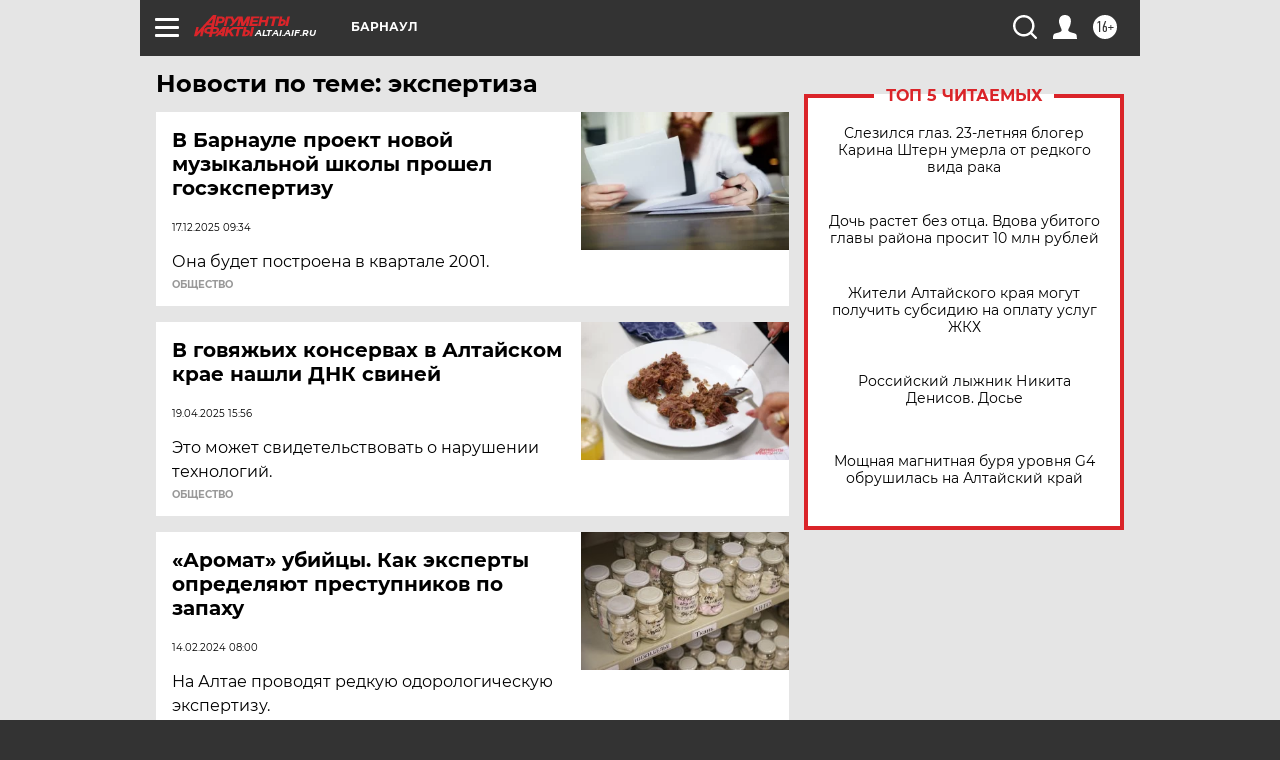

--- FILE ---
content_type: text/html
request_url: https://tns-counter.ru/nc01a**R%3Eundefined*aif_ru/ru/UTF-8/tmsec=aif_ru/288533337***
body_size: -73
content:
1D87710169706B7FX1768975231:1D87710169706B7FX1768975231